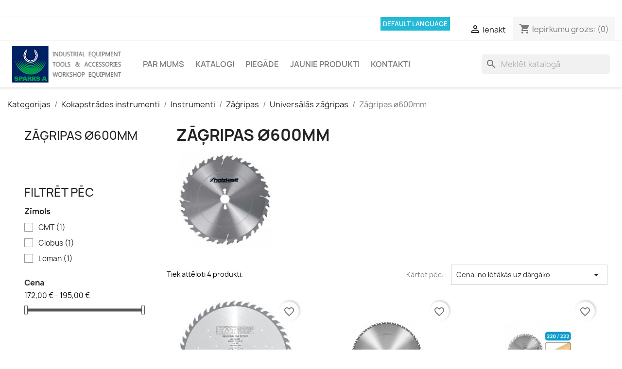

--- FILE ---
content_type: text/html; charset=utf-8
request_url: https://sparks-shop.eu/420-zagripas-o600mm
body_size: 10166
content:
<!doctype html>
<html lang="lv-LV">

  <head>
    
      
  <meta charset="utf-8">


  <meta http-equiv="x-ua-compatible" content="ie=edge">



  <title>Zāģripas ø600mm</title>
  
    
  
  <meta name="description" content="">
  <meta name="keywords" content="">
  <meta property="og:title" content="Metalapstrades un kokapstrades iekartas. Sturmer-Maschinen, Optimum, Metallkraft, Holzstar, Holzkraft, Aircraft, Unicraft." />
<meta property="og:type" content="Darbgaldu tirdzniecība" />
<meta property="og:description" content="Kokapstrādes, metālapstrādes iekārtu un instrumentu tirdzniecība. Plašs iekārtu klāsts. Tirdzniecība, konsultācija un serviss. Garantija. Ātra piegāde." />
<meta property="og:url" content="https://sparks-shop.eu" />
<meta property="og:image" content="https://sparks-shop.eu/img/logo-1687256425.jpg" />
        <link rel="canonical" href="https://sparks-shop.eu/420-zagripas-o600mm">
    
      
  
  
    <script type="application/ld+json">
  {
    "@context": "https://schema.org",
    "@type": "Organization",
    "name" : "SPARKS A",
    "url" : "https://sparks-shop.eu/",
          "logo": {
        "@type": "ImageObject",
        "url":"https://sparks-shop.eu/img/logo-1687256425.jpg"
      }
      }
</script>

<script type="application/ld+json">
  {
    "@context": "https://schema.org",
    "@type": "WebPage",
    "isPartOf": {
      "@type": "WebSite",
      "url":  "https://sparks-shop.eu/",
      "name": "SPARKS A"
    },
    "name": "Zāģripas ø600mm",
    "url":  "https://sparks-shop.eu/420-zagripas-o600mm"
  }
</script>


  <script type="application/ld+json">
    {
      "@context": "https://schema.org",
      "@type": "BreadcrumbList",
      "itemListElement": [
                  {
            "@type": "ListItem",
            "position": 1,
            "name": "Kategorijas",
            "item": "https://sparks-shop.eu/"
          },                  {
            "@type": "ListItem",
            "position": 2,
            "name": "Kokapstrādes instrumenti",
            "item": "https://sparks-shop.eu/199-kokapstrades-instrumenti"
          },                  {
            "@type": "ListItem",
            "position": 3,
            "name": "Instrumenti",
            "item": "https://sparks-shop.eu/202-instrumenti"
          },                  {
            "@type": "ListItem",
            "position": 4,
            "name": "Zāģripas",
            "item": "https://sparks-shop.eu/211-zagripas"
          },                  {
            "@type": "ListItem",
            "position": 5,
            "name": "Universālās zāģripas",
            "item": "https://sparks-shop.eu/771-universalas-zagripas"
          },                  {
            "@type": "ListItem",
            "position": 6,
            "name": "Zāģripas ø600mm",
            "item": "https://sparks-shop.eu/420-zagripas-o600mm"
          }              ]
    }
  </script>
  
  
  
  <script type="application/ld+json">
  {
    "@context": "https://schema.org",
    "@type": "ItemList",
    "itemListElement": [
          {
        "@type": "ListItem",
        "position": 1,
        "name": "Zāģripa universāla D600x4,2 d30 Z66 HW Low Noise CMT",
        "url": "https://sparks-shop.eu/zagripas-o600mm/18431-zagripa-universala-d600x42-d30-z66-hw-low-noise-cmt.html"
      },          {
        "@type": "ListItem",
        "position": 2,
        "name": "Zāģripa 600x30x4,2/3,2/36z 2GS15 (W)",
        "url": "https://sparks-shop.eu/zagripas-o600mm/7089-zagripa-600x30x42-32-36z-2gs15-w.html"
      },          {
        "@type": "ListItem",
        "position": 3,
        "name": "Zāģripa 600X30X40Z ALT",
        "url": "https://sparks-shop.eu/zagripas-o600mm/7120-zagripa-600x30x40z-alt.html"
      },          {
        "@type": "ListItem",
        "position": 4,
        "name": "Zāģripa 600/50_90zobi",
        "url": "https://sparks-shop.eu/zagripas-o600mm/7122-zagripa-600-5090zobi.html"
      }        ]
  }
</script>

  
  
    
  

  
    <meta property="og:title" content="Zāģripas ø600mm" />
    <meta property="og:description" content="" />
    <meta property="og:url" content="https://sparks-shop.eu/420-zagripas-o600mm" />
    <meta property="og:site_name" content="SPARKS A" />
    <meta property="og:type" content="website" />    



  <meta name="viewport" content="width=device-width, initial-scale=1">



  <link rel="icon" type="image/vnd.microsoft.icon" href="https://sparks-shop.eu/img/favicon.ico?1687256425">
  <link rel="shortcut icon" type="image/x-icon" href="https://sparks-shop.eu/img/favicon.ico?1687256425">



    <link rel="stylesheet" href="https://sparks-shop.eu/themes/classic/assets/cache/theme-2bc47d71.css" type="text/css" media="all">




  

  <script type="text/javascript">
        var blockwishlistController = "https:\/\/sparks-shop.eu\/module\/blockwishlist\/action";
        var prestashop = {"cart":{"products":[],"totals":{"total":{"type":"total","label":"Pavisam kop\u0101:","amount":0,"value":"0,00\u00a0\u20ac"},"total_including_tax":{"type":"total","label":"Kop\u0101 (ar PVN)","amount":0,"value":"0,00\u00a0\u20ac"},"total_excluding_tax":{"type":"total","label":"Kop\u0101 (BEZ PVN)","amount":0,"value":"0,00\u00a0\u20ac"}},"subtotals":{"products":{"type":"products","label":"Starpsumma","amount":0,"value":"0,00\u00a0\u20ac"},"discounts":null,"shipping":{"type":"shipping","label":"Pieg\u0101de","amount":0,"value":""},"tax":{"type":"tax","label":"PVN","amount":0,"value":"0,00\u00a0\u20ac"}},"products_count":0,"summary_string":"0 preces","vouchers":{"allowed":1,"added":[]},"discounts":[],"minimalPurchase":0,"minimalPurchaseRequired":""},"currency":{"id":1,"name":"Eiro","iso_code":"EUR","iso_code_num":"978","sign":"\u20ac"},"customer":{"lastname":null,"firstname":null,"email":null,"birthday":null,"newsletter":null,"newsletter_date_add":null,"optin":null,"website":null,"company":null,"siret":null,"ape":null,"is_logged":false,"gender":{"type":null,"name":null},"addresses":[]},"language":{"name":"Latvija (Latvian)","iso_code":"lv","locale":"lv-LV","language_code":"lv","is_rtl":"0","date_format_lite":"Y-m-d","date_format_full":"Y-m-d H:i:s","id":2},"page":{"title":"","canonical":"https:\/\/sparks-shop.eu\/420-zagripas-o600mm","meta":{"title":"Z\u0101\u0123ripas \u00f8600mm","description":"","keywords":"","robots":"index"},"page_name":"category","body_classes":{"lang-lv":true,"lang-rtl":false,"country-LV":true,"currency-EUR":true,"layout-left-column":true,"page-category":true,"tax-display-enabled":true,"category-id-420":true,"category-Z\u0101\u0123ripas \u00f8600mm":true,"category-id-parent-771":true,"category-depth-level-6":true},"admin_notifications":[]},"shop":{"name":"SPARKS A","logo":"https:\/\/sparks-shop.eu\/img\/logo-1687256425.jpg","stores_icon":"https:\/\/sparks-shop.eu\/img\/logo_stores.png","favicon":"https:\/\/sparks-shop.eu\/img\/favicon.ico"},"urls":{"base_url":"https:\/\/sparks-shop.eu\/","current_url":"https:\/\/sparks-shop.eu\/420-zagripas-o600mm","shop_domain_url":"https:\/\/sparks-shop.eu","img_ps_url":"https:\/\/sparks-shop.eu\/img\/","img_cat_url":"https:\/\/sparks-shop.eu\/img\/c\/","img_lang_url":"https:\/\/sparks-shop.eu\/img\/l\/","img_prod_url":"https:\/\/sparks-shop.eu\/img\/p\/","img_manu_url":"https:\/\/sparks-shop.eu\/img\/m\/","img_sup_url":"https:\/\/sparks-shop.eu\/img\/su\/","img_ship_url":"https:\/\/sparks-shop.eu\/img\/s\/","img_store_url":"https:\/\/sparks-shop.eu\/img\/st\/","img_col_url":"https:\/\/sparks-shop.eu\/img\/co\/","img_url":"https:\/\/sparks-shop.eu\/themes\/classic\/assets\/img\/","css_url":"https:\/\/sparks-shop.eu\/themes\/classic\/assets\/css\/","js_url":"https:\/\/sparks-shop.eu\/themes\/classic\/assets\/js\/","pic_url":"https:\/\/sparks-shop.eu\/upload\/","pages":{"address":"https:\/\/sparks-shop.eu\/adrese","addresses":"https:\/\/sparks-shop.eu\/adreses","authentication":"https:\/\/sparks-shop.eu\/piesl\u0113gties","cart":"https:\/\/sparks-shop.eu\/iepirkumu-grozs","category":"https:\/\/sparks-shop.eu\/index.php?controller=category","cms":"https:\/\/sparks-shop.eu\/index.php?controller=cms","contact":"https:\/\/sparks-shop.eu\/sazinieties-ar-mums","discount":"https:\/\/sparks-shop.eu\/atlaide","guest_tracking":"https:\/\/sparks-shop.eu\/guest-tracking","history":"https:\/\/sparks-shop.eu\/pas\u016bt\u012bjumu-v\u0113sture","identity":"https:\/\/sparks-shop.eu\/identit\u0101te","index":"https:\/\/sparks-shop.eu\/","my_account":"https:\/\/sparks-shop.eu\/mans-konts","order_confirmation":"https:\/\/sparks-shop.eu\/order-confirmation","order_detail":"https:\/\/sparks-shop.eu\/index.php?controller=order-detail","order_follow":"https:\/\/sparks-shop.eu\/pasut\u012bjuma-izseko\u0161ana","order":"https:\/\/sparks-shop.eu\/pas\u016bt\u012bjums","order_return":"https:\/\/sparks-shop.eu\/index.php?controller=order-return","order_slip":"https:\/\/sparks-shop.eu\/kred\u012btr\u0113\u0137ins","pagenotfound":"https:\/\/sparks-shop.eu\/lapa-nav-atrasta","password":"https:\/\/sparks-shop.eu\/paroles-atjauno\u0161ana","pdf_invoice":"https:\/\/sparks-shop.eu\/index.php?controller=pdf-invoice","pdf_order_return":"https:\/\/sparks-shop.eu\/index.php?controller=pdf-order-return","pdf_order_slip":"https:\/\/sparks-shop.eu\/index.php?controller=pdf-order-slip","prices_drop":"https:\/\/sparks-shop.eu\/nocenotie-produkti","product":"https:\/\/sparks-shop.eu\/index.php?controller=product","search":"https:\/\/sparks-shop.eu\/mekl\u0113t","sitemap":"https:\/\/sparks-shop.eu\/lapas karte","stores":"https:\/\/sparks-shop.eu\/veikali","supplier":"https:\/\/sparks-shop.eu\/pieg\u0101d\u0101t\u0101js","register":"https:\/\/sparks-shop.eu\/piesl\u0113gties?create_account=1","order_login":"https:\/\/sparks-shop.eu\/pas\u016bt\u012bjums?login=1"},"alternative_langs":[],"theme_assets":"\/themes\/classic\/assets\/","actions":{"logout":"https:\/\/sparks-shop.eu\/?mylogout="},"no_picture_image":{"bySize":{"small_default":{"url":"https:\/\/sparks-shop.eu\/img\/p\/lv-default-small_default.jpg","width":98,"height":98},"cart_default":{"url":"https:\/\/sparks-shop.eu\/img\/p\/lv-default-cart_default.jpg","width":125,"height":125},"home_default":{"url":"https:\/\/sparks-shop.eu\/img\/p\/lv-default-home_default.jpg","width":250,"height":250},"medium_default":{"url":"https:\/\/sparks-shop.eu\/img\/p\/lv-default-medium_default.jpg","width":452,"height":452},"large_default":{"url":"https:\/\/sparks-shop.eu\/img\/p\/lv-default-large_default.jpg","width":800,"height":800},"tm_large_default":{"url":"https:\/\/sparks-shop.eu\/img\/p\/lv-default-tm_large_default.jpg","width":800,"height":800}},"small":{"url":"https:\/\/sparks-shop.eu\/img\/p\/lv-default-small_default.jpg","width":98,"height":98},"medium":{"url":"https:\/\/sparks-shop.eu\/img\/p\/lv-default-medium_default.jpg","width":452,"height":452},"large":{"url":"https:\/\/sparks-shop.eu\/img\/p\/lv-default-tm_large_default.jpg","width":800,"height":800},"legend":""}},"configuration":{"display_taxes_label":true,"display_prices_tax_incl":true,"is_catalog":false,"show_prices":true,"opt_in":{"partner":true},"quantity_discount":{"type":"discount","label":"Unit discount"},"voucher_enabled":1,"return_enabled":0},"field_required":[],"breadcrumb":{"links":[{"title":"Kategorijas","url":"https:\/\/sparks-shop.eu\/"},{"title":"Kokapstr\u0101des instrumenti","url":"https:\/\/sparks-shop.eu\/199-kokapstrades-instrumenti"},{"title":"Instrumenti","url":"https:\/\/sparks-shop.eu\/202-instrumenti"},{"title":"Z\u0101\u0123ripas","url":"https:\/\/sparks-shop.eu\/211-zagripas"},{"title":"Univers\u0101l\u0101s z\u0101\u0123ripas","url":"https:\/\/sparks-shop.eu\/771-universalas-zagripas"},{"title":"Z\u0101\u0123ripas \u00f8600mm","url":"https:\/\/sparks-shop.eu\/420-zagripas-o600mm"}],"count":6},"link":{"protocol_link":"https:\/\/","protocol_content":"https:\/\/"},"time":1767275141,"static_token":"0064c877cb17ceb57bcefa9b8573446b","token":"730f009b59accdd4a182930606de6cbf","debug":false};
        var productsAlreadyTagged = [];
        var psr_icon_color = "#F19D76";
        var removeFromWishlistUrl = "https:\/\/sparks-shop.eu\/module\/blockwishlist\/action?action=deleteProductFromWishlist";
        var wishlistAddProductToCartUrl = "https:\/\/sparks-shop.eu\/module\/blockwishlist\/action?action=addProductToCart";
        var wishlistUrl = "https:\/\/sparks-shop.eu\/module\/blockwishlist\/view";
      </script>



  
<script src="//translate.google.com/translate_a/element.js?cb=googleTranslateElementInit"></script>


    
  </head>

  <body id="category" class="lang-lv country-lv currency-eur layout-left-column page-category tax-display-enabled category-id-420 category-zagripas-o600mm category-id-parent-771 category-depth-level-6">

    
      
    

    <main>
      
              

      <header id="header">
        
          
  <div class="header-banner">
    
  </div>



  <nav class="header-nav">
    <div class="container">
      <div class="row">
        <div class="hidden-sm-down">
          <div class="col-md-5 col-xs-12">
            <div id="_desktop_contact_link">
  <div id="contact-link">
                Tālr.: <span>(+371)26-476-146, (+371)26-167-850</span>
      </div>
</div>

          </div>
          <div class="col-md-7 right-nav">
              <div id="google_translate_element" class="pull-right">
            <button class="google_translate_default btn-primary">Default Language</button>
    </div>
<script type="text/javascript">
    window.addEventListener('DOMContentLoaded', () => {
        $(".google_translate_default").click(function (e) {
            e.preventDefault();
            function createCookie(name, value, days, domain) {
                if (days) {
                    var date = new Date();
                    date.setTime(date.getTime() + (days * 24 * 60 * 60 * 1000));
                    var expires = "; expires=" + date.toGMTString();
                } else {
                    var expires = "";
                }
                document.cookie = name + "=" + value + expires + "; domain=" + domain + "; path=/";
            }

            function eraseCookie(name, domain) {
                createCookie(name, "", -1, domain);
            }

            eraseCookie("googtrans", ".linevast-hosting.com"); //erases the .one.om domain cookie
            eraseCookie("googtrans", ""); //erases the www.one.om domain cookie
            location.reload();

        });
    });
            var bon_google_trans_track_s = false;
        
        function googleTranslateElementInit() {
            new google.translate.TranslateElement({
                pageLanguage: 'lv',
                
                                            includedLanguages: 'en,et,de,lv,lt,no,ru,sv,uk',
                                    
                multilanguagePage: true,
                gaTrack: 0,
                
                                    
                
                                    layout: google.translate.TranslateElement.InlineLayout.SIMPLE
                                                                                                                
            }, 'google_translate_element');
        }
    
</script>
<div id="_desktop_currency_selector">
  <div class="currency-selector dropdown js-dropdown">
    <span id="currency-selector-label">Valūta:</span>
    <button data-toggle="dropdown" class="hidden-sm-down btn-unstyle" aria-haspopup="true" aria-expanded="false" aria-label="Valūtas izvēlne">
      <span class="expand-more _gray-darker">EUR €</span>
      <i class="material-icons expand-more">&#xE5C5;</i>
    </button>
    <ul class="dropdown-menu hidden-sm-down" aria-labelledby="currency-selector-label">
              <li  class="current" >
          <a title="Eiro" rel="nofollow" href="https://sparks-shop.eu/420-zagripas-o600mm?SubmitCurrency=1&amp;id_currency=1" class="dropdown-item">EUR €</a>
        </li>
          </ul>
    <select class="link hidden-md-up" aria-labelledby="currency-selector-label">
              <option value="https://sparks-shop.eu/420-zagripas-o600mm?SubmitCurrency=1&amp;id_currency=1" selected="selected">EUR €</option>
          </select>
  </div>
</div>
<div id="_desktop_user_info">
  <div class="user-info">
          <a
        href="https://sparks-shop.eu/mans-konts"
        title="Pierakstīties savā klienta kontā"
        rel="nofollow"
      >
        <i class="material-icons">&#xE7FF;</i>
        <span class="hidden-sm-down">Ienākt</span>
      </a>
      </div>
</div>
<div id="_desktop_cart">
  <div class="blockcart cart-preview inactive" data-refresh-url="//sparks-shop.eu/module/ps_shoppingcart/ajax">
    <div class="header">
              <i class="material-icons shopping-cart" aria-hidden="true">shopping_cart</i>
        <span class="hidden-sm-down">Iepirkumu grozs:</span>
        <span class="cart-products-count">(0)</span>
          </div>
  </div>
</div>

          </div>
        </div>
        <div class="hidden-md-up text-sm-center mobile">
          <div class="float-xs-left" id="menu-icon">
            <i class="material-icons d-inline">&#xE5D2;</i>
          </div>
          <div class="float-xs-right" id="_mobile_cart"></div>
          <div class="float-xs-right" id="_mobile_user_info"></div>
          <div class="top-logo" id="_mobile_logo"></div>
          <div class="clearfix"></div>
        </div>
      </div>
    </div>
  </nav>



  <div class="header-top">
    <div class="container">
       <div class="row">
        <div class="col-md-2 hidden-sm-down" id="_desktop_logo">
                                    
  <a href="https://sparks-shop.eu/">
    <img
      class="logo img-fluid"
      src="https://sparks-shop.eu/img/logo-1687256425.jpg"
      alt="SPARKS A"
      width="225"
      height="75">
  </a>

                              </div>
        <div class="header-top-right col-md-10 col-sm-12 position-static">
          

<div class="menu js-top-menu position-static hidden-sm-down" id="_desktop_top_menu">
    
          <ul class="top-menu" id="top-menu" data-depth="0">
                    <li class="cms-page" id="cms-page-8">
                          <a
                class="dropdown-item"
                href="https://sparks-shop.eu/content/8-par-mums" data-depth="0"
                              >
                                Par mums
              </a>
                          </li>
                    <li class="cms-page" id="cms-page-6">
                          <a
                class="dropdown-item"
                href="https://sparks-shop.eu/content/6-katalogi" data-depth="0"
                              >
                                Katalogi
              </a>
                          </li>
                    <li class="cms-page" id="cms-page-1">
                          <a
                class="dropdown-item"
                href="https://sparks-shop.eu/content/1-piegade" data-depth="0"
                              >
                                Piegāde
              </a>
                          </li>
                    <li class="link" id="lnk-jaunie-produkti">
                          <a
                class="dropdown-item"
                href="https://sparks-shop.eu/jaunie-produkti" data-depth="0"
                              >
                                jaunie produkti
              </a>
                          </li>
                    <li class="cms-page" id="cms-page-7">
                          <a
                class="dropdown-item"
                href="https://sparks-shop.eu/content/7-kontakti" data-depth="0"
                              >
                                Kontakti
              </a>
                          </li>
              </ul>
    
    <div class="clearfix"></div>
</div>
<div id="search_widget" class="search-widgets" data-search-controller-url="//sparks-shop.eu/meklēt">
  <form method="get" action="//sparks-shop.eu/meklēt">
    <input type="hidden" name="controller" value="search">
    <i class="material-icons search" aria-hidden="true">search</i>
    <input type="text" name="s" value="" placeholder="Meklēt katalogā" aria-label="Meklēt">
    <i class="material-icons clear" aria-hidden="true">clear</i>
  </form>
</div>

        </div>
      </div>
      <div id="mobile_top_menu_wrapper" class="row hidden-md-up" style="display:none;">
        <div class="js-top-menu mobile" id="_mobile_top_menu"></div>
        <div class="js-top-menu-bottom">
          <div id="_mobile_currency_selector"></div>
          <div id="_mobile_language_selector"></div>
          <div id="_mobile_contact_link"></div>
        </div>
      </div>
    </div>
  </div>
  

        
      </header>

      <section id="wrapper">
        
          
<aside id="notifications">
  <div class="container">
    
    
    
      </div>
</aside>
        

        
        <div class="container">
          
            <nav data-depth="6" class="breadcrumb hidden-sm-down">
  <ol>
    
              
          <li>
                          <a href="https://sparks-shop.eu/"><span>Kategorijas</span></a>
                      </li>
        
              
          <li>
                          <a href="https://sparks-shop.eu/199-kokapstrades-instrumenti"><span>Kokapstrādes instrumenti</span></a>
                      </li>
        
              
          <li>
                          <a href="https://sparks-shop.eu/202-instrumenti"><span>Instrumenti</span></a>
                      </li>
        
              
          <li>
                          <a href="https://sparks-shop.eu/211-zagripas"><span>Zāģripas</span></a>
                      </li>
        
              
          <li>
                          <a href="https://sparks-shop.eu/771-universalas-zagripas"><span>Universālās zāģripas</span></a>
                      </li>
        
              
          <li>
                          <span>Zāģripas ø600mm</span>
                      </li>
        
          
  </ol>
</nav>
          

          
            <div id="left-column" class="col-xs-12 col-sm-4 col-md-3">
                              

<div class="block-categories">
  <ul class="category-top-menu">
    <li><a class="text-uppercase h6" href="https://sparks-shop.eu/420-zagripas-o600mm">Zāģripas ø600mm</a></li>
    <li>
  </li>
  </ul>
</div>
<div id="search_filters_wrapper" class="hidden-sm-down">
  <div id="search_filter_controls" class="hidden-md-up">
      <span id="_mobile_search_filters_clear_all"></span>
      <button class="btn btn-secondary ok">
        <i class="material-icons rtl-no-flip">&#xE876;</i>
        Labi
      </button>
  </div>
    <div id="search_filters">
    
      <p class="text-uppercase h6 hidden-sm-down">Filtrēt pēc</p>
    

    
          

          <section class="facet clearfix" data-type="manufacturer" data-name="Zīmols">
        <p class="h6 facet-title hidden-sm-down">Zīmols</p>
                                                                              
        <div class="title hidden-md-up" data-target="#facet_94247" data-toggle="collapse">
          <p class="h6 facet-title">Zīmols</p>
          <span class="navbar-toggler collapse-icons">
            <i class="material-icons add">&#xE313;</i>
            <i class="material-icons remove">&#xE316;</i>
          </span>
        </div>

                  
            <ul id="facet_94247" class="collapse">
                              
                <li>
                  <label class="facet-label" for="facet_input_94247_0">
                                          <span class="custom-checkbox">
                        <input
                          id="facet_input_94247_0"
                          data-search-url="https://sparks-shop.eu/420-zagripas-o600mm?q=Z%C4%ABmols-CMT"
                          type="checkbox"
                                                  >
                                                  <span  class="ps-shown-by-js" ><i class="material-icons rtl-no-flip checkbox-checked">&#xE5CA;</i></span>
                                              </span>
                    
                    <a
                      href="https://sparks-shop.eu/420-zagripas-o600mm?q=Z%C4%ABmols-CMT"
                      class="_gray-darker search-link js-search-link"
                      rel="nofollow"
                    >
                      CMT
                                              <span class="magnitude">(1)</span>
                                          </a>
                  </label>
                </li>
                              
                <li>
                  <label class="facet-label" for="facet_input_94247_1">
                                          <span class="custom-checkbox">
                        <input
                          id="facet_input_94247_1"
                          data-search-url="https://sparks-shop.eu/420-zagripas-o600mm?q=Z%C4%ABmols-Globus"
                          type="checkbox"
                                                  >
                                                  <span  class="ps-shown-by-js" ><i class="material-icons rtl-no-flip checkbox-checked">&#xE5CA;</i></span>
                                              </span>
                    
                    <a
                      href="https://sparks-shop.eu/420-zagripas-o600mm?q=Z%C4%ABmols-Globus"
                      class="_gray-darker search-link js-search-link"
                      rel="nofollow"
                    >
                      Globus
                                              <span class="magnitude">(1)</span>
                                          </a>
                  </label>
                </li>
                              
                <li>
                  <label class="facet-label" for="facet_input_94247_2">
                                          <span class="custom-checkbox">
                        <input
                          id="facet_input_94247_2"
                          data-search-url="https://sparks-shop.eu/420-zagripas-o600mm?q=Z%C4%ABmols-Leman"
                          type="checkbox"
                                                  >
                                                  <span  class="ps-shown-by-js" ><i class="material-icons rtl-no-flip checkbox-checked">&#xE5CA;</i></span>
                                              </span>
                    
                    <a
                      href="https://sparks-shop.eu/420-zagripas-o600mm?q=Z%C4%ABmols-Leman"
                      class="_gray-darker search-link js-search-link"
                      rel="nofollow"
                    >
                      Leman
                                              <span class="magnitude">(1)</span>
                                          </a>
                  </label>
                </li>
                          </ul>
          

              </section>
          <section class="facet clearfix" data-type="price" data-name="Cena">
        <p class="h6 facet-title hidden-sm-down">Cena</p>
                                          
        <div class="title hidden-md-up" data-target="#facet_72906" data-toggle="collapse">
          <p class="h6 facet-title">Cena</p>
          <span class="navbar-toggler collapse-icons">
            <i class="material-icons add">&#xE313;</i>
            <i class="material-icons remove">&#xE316;</i>
          </span>
        </div>

                  
                          <ul id="facet_72906"
                class="faceted-slider collapse"
                data-slider-min="172"
                data-slider-max="195"
                data-slider-id="72906"
                data-slider-values="null"
                data-slider-unit="€"
                data-slider-label="Cena"
                data-slider-specifications="{&quot;symbol&quot;:[&quot;,&quot;,&quot;\u00a0&quot;,&quot;;&quot;,&quot;%&quot;,&quot;-&quot;,&quot;+&quot;,&quot;E&quot;,&quot;\u00d7&quot;,&quot;\u2030&quot;,&quot;\u221e&quot;,&quot;NS&quot;],&quot;currencyCode&quot;:&quot;EUR&quot;,&quot;currencySymbol&quot;:&quot;\u20ac&quot;,&quot;numberSymbols&quot;:[&quot;,&quot;,&quot;\u00a0&quot;,&quot;;&quot;,&quot;%&quot;,&quot;-&quot;,&quot;+&quot;,&quot;E&quot;,&quot;\u00d7&quot;,&quot;\u2030&quot;,&quot;\u221e&quot;,&quot;NS&quot;],&quot;positivePattern&quot;:&quot;#,##0.00\u00a0\u00a4&quot;,&quot;negativePattern&quot;:&quot;-#,##0.00\u00a0\u00a4&quot;,&quot;maxFractionDigits&quot;:2,&quot;minFractionDigits&quot;:2,&quot;groupingUsed&quot;:true,&quot;primaryGroupSize&quot;:3,&quot;secondaryGroupSize&quot;:3}"
                data-slider-encoded-url="https://sparks-shop.eu/420-zagripas-o600mm"
              >
                <li>
                  <p id="facet_label_72906">
                    172,00 € - 195,00 €
                  </p>

                  <div id="slider-range_72906"></div>
                </li>
              </ul>
                      
              </section>
      </div>

</div>

                          </div>
          

          
  <div id="content-wrapper" class="js-content-wrapper left-column col-xs-12 col-sm-8 col-md-9">
    
    
  <section id="main">

    
    <div id="js-product-list-header">
            <div class="block-category card card-block">
            <h1 class="h1">Zāģripas ø600mm</h1>
            <div class="block-category-inner">
                                                    <div class="category-cover">
                        <img src="https://sparks-shop.eu/c/420-tm_category_default/zagripas-o600mm.jpg" alt="Zāģripas ø600mm" loading="lazy" width="225" height="225">
                    </div>
                            </div>
        </div>
    </div>


    
          
    
    

    <section id="products">
      
        
          <div id="js-product-list-top" class="row products-selection">
  <div class="col-md-6 hidden-sm-down total-products">
          <p>Tiek attēloti 4 produkti.</p>
      </div>
  <div class="col-md-6">
    <div class="row sort-by-row">

      
        <span class="col-sm-3 col-md-3 hidden-sm-down sort-by">Kārtot pēc:</span>
<div class="col-sm-9 col-xs-8 col-md-9 products-sort-order dropdown">
  <button
    class="btn-unstyle select-title"
    rel="nofollow"
    data-toggle="dropdown"
    aria-label="Sort by selection"
    aria-haspopup="true"
    aria-expanded="false">
    Cena, no lētākās uz dārgāko    <i class="material-icons float-xs-right">&#xE5C5;</i>
  </button>
  <div class="dropdown-menu">
          <a
        rel="nofollow"
        href="https://sparks-shop.eu/420-zagripas-o600mm?order=product.sales.desc"
        class="select-list js-search-link"
      >
        Pārdošana, no vairāk uz mazāk
      </a>
          <a
        rel="nofollow"
        href="https://sparks-shop.eu/420-zagripas-o600mm?order=product.position.asc"
        class="select-list js-search-link"
      >
        Atbilstība
      </a>
          <a
        rel="nofollow"
        href="https://sparks-shop.eu/420-zagripas-o600mm?order=product.name.asc"
        class="select-list js-search-link"
      >
        Nosaukums: A līdz Z
      </a>
          <a
        rel="nofollow"
        href="https://sparks-shop.eu/420-zagripas-o600mm?order=product.name.desc"
        class="select-list js-search-link"
      >
        Nosaukums, Z to A
      </a>
          <a
        rel="nofollow"
        href="https://sparks-shop.eu/420-zagripas-o600mm?order=product.price.asc"
        class="select-list current js-search-link"
      >
        Cena, no lētākās uz dārgāko
      </a>
          <a
        rel="nofollow"
        href="https://sparks-shop.eu/420-zagripas-o600mm?order=product.price.desc"
        class="select-list js-search-link"
      >
        Cena, no dārgākās uz lētāko
      </a>
          <a
        rel="nofollow"
        href="https://sparks-shop.eu/420-zagripas-o600mm?order=product.reference.asc"
        class="select-list js-search-link"
      >
        Reference, A to Z
      </a>
          <a
        rel="nofollow"
        href="https://sparks-shop.eu/420-zagripas-o600mm?order=product.reference.desc"
        class="select-list js-search-link"
      >
        Reference, Z to A
      </a>
      </div>
</div>
      

              <div class="col-sm-3 col-xs-4 hidden-md-up filter-button">
          <button id="search_filter_toggler" class="btn btn-secondary js-search-toggler">
            Filtrs
          </button>
        </div>
          </div>
  </div>
  <div class="col-sm-12 hidden-md-up text-sm-center showing">
    Attēlo 1-4 no 4 produktiem
  </div>
</div>
        

        
          <div class="hidden-sm-down">
            <section id="js-active-search-filters" class="hide">
  
    <p class="h6 hidden-xs-up">Aktīvie filtri</p>
  

  </section>

          </div>
        

        
          <div id="js-product-list">
  
<div class="products row">
            
<div class="js-product product col-xs-6 col-xl-4">
  <article class="product-miniature js-product-miniature" data-id-product="18431" data-id-product-attribute="0">
    <div class="thumbnail-container">
      <div class="thumbnail-top">
        
                      <a href="https://sparks-shop.eu/zagripas-o600mm/18431-zagripa-universala-d600x42-d30-z66-hw-low-noise-cmt.html" class="thumbnail product-thumbnail">
              <img
                src="https://sparks-shop.eu/73621-home_default/zagripa-universala-d600x42-d30-z66-hw-low-noise-cmt.jpg"
                alt="Zāģripa universāla D600x4,2 d30 Z66 HW Low Noise CMT"
                loading="lazy"
                data-full-size-image-url="https://sparks-shop.eu/73621-tm_large_default/zagripa-universala-d600x42-d30-z66-hw-low-noise-cmt.jpg"
                width="250"
                height="250"
              />
            </a>
                  

        <div class="highlighted-informations no-variants">
          
            <a class="quick-view js-quick-view" href="#" data-link-action="quickview">
              <i class="material-icons search">&#xE8B6;</i> Īss ieskats
            </a>
          

          
                      
        </div>
      </div>

      <div class="product-description">
        
                      <h2 class="h3 product-title"><a href="https://sparks-shop.eu/zagripas-o600mm/18431-zagripa-universala-d600x42-d30-z66-hw-low-noise-cmt.html" content="https://sparks-shop.eu/zagripas-o600mm/18431-zagripa-universala-d600x42-d30-z66-hw-low-noise-cmt.html">Zāģripa universāla D600x4,2 d30 Z66 HW Low Noise CMT</a></h2>
                  

        
                      <div class="product-price-and-shipping">
              
              

              <span class="price" aria-label="Cena">
                                                  172,34 €
                              </span>

              

              
            </div>
                  

        
          
        
      </div>

      
    <ul class="product-flags js-product-flags">
            </ul>

    </div>
  </article>
</div>

            
<div class="js-product product col-xs-6 col-xl-4">
  <article class="product-miniature js-product-miniature" data-id-product="7089" data-id-product-attribute="0">
    <div class="thumbnail-container">
      <div class="thumbnail-top">
        
                      <a href="https://sparks-shop.eu/zagripas-o600mm/7089-zagripa-600x30x42-32-36z-2gs15-w.html" class="thumbnail product-thumbnail">
              <img
                src="https://sparks-shop.eu/40444-home_default/zagripa-600x30x42-32-36z-2gs15-w.jpg"
                alt="Zāģripa 600x30x4,2/3,2/36z 2GS15 (W)"
                loading="lazy"
                data-full-size-image-url="https://sparks-shop.eu/40444-tm_large_default/zagripa-600x30x42-32-36z-2gs15-w.jpg"
                width="250"
                height="250"
              />
            </a>
                  

        <div class="highlighted-informations no-variants">
          
            <a class="quick-view js-quick-view" href="#" data-link-action="quickview">
              <i class="material-icons search">&#xE8B6;</i> Īss ieskats
            </a>
          

          
                      
        </div>
      </div>

      <div class="product-description">
        
                      <h2 class="h3 product-title"><a href="https://sparks-shop.eu/zagripas-o600mm/7089-zagripa-600x30x42-32-36z-2gs15-w.html" content="https://sparks-shop.eu/zagripas-o600mm/7089-zagripa-600x30x42-32-36z-2gs15-w.html">Zāģripa 600x30x4,2/3,2/36z 2GS15 (W)</a></h2>
                  

        
                      <div class="product-price-and-shipping">
              
              

              <span class="price" aria-label="Cena">
                                                  181,98 €
                              </span>

              

              
            </div>
                  

        
          
        
      </div>

      
    <ul class="product-flags js-product-flags">
            </ul>

    </div>
  </article>
</div>

            
<div class="js-product product col-xs-6 col-xl-4">
  <article class="product-miniature js-product-miniature" data-id-product="7120" data-id-product-attribute="0">
    <div class="thumbnail-container">
      <div class="thumbnail-top">
        
                      <a href="https://sparks-shop.eu/zagripas-o600mm/7120-zagripa-600x30x40z-alt.html" class="thumbnail product-thumbnail">
              <img
                src="https://sparks-shop.eu/40504-home_default/zagripa-600x30x40z-alt.jpg"
                alt="Zāģripa 600X30X40Z ALT"
                loading="lazy"
                data-full-size-image-url="https://sparks-shop.eu/40504-tm_large_default/zagripa-600x30x40z-alt.jpg"
                width="250"
                height="250"
              />
            </a>
                  

        <div class="highlighted-informations no-variants">
          
            <a class="quick-view js-quick-view" href="#" data-link-action="quickview">
              <i class="material-icons search">&#xE8B6;</i> Īss ieskats
            </a>
          

          
                      
        </div>
      </div>

      <div class="product-description">
        
                      <h2 class="h3 product-title"><a href="https://sparks-shop.eu/zagripas-o600mm/7120-zagripa-600x30x40z-alt.html" content="https://sparks-shop.eu/zagripas-o600mm/7120-zagripa-600x30x40z-alt.html">Zāģripa 600X30X40Z ALT</a></h2>
                  

        
                      <div class="product-price-and-shipping">
              
              

              <span class="price" aria-label="Cena">
                                                  192,79 €
                              </span>

              

              
            </div>
                  

        
          
        
      </div>

      
    <ul class="product-flags js-product-flags">
            </ul>

    </div>
  </article>
</div>

            
<div class="js-product product col-xs-6 col-xl-4">
  <article class="product-miniature js-product-miniature" data-id-product="7122" data-id-product-attribute="0">
    <div class="thumbnail-container">
      <div class="thumbnail-top">
        
                      <a href="https://sparks-shop.eu/zagripas-o600mm/7122-zagripa-600-5090zobi.html" class="thumbnail product-thumbnail">
              <img
                src="https://sparks-shop.eu/40506-home_default/zagripa-600-5090zobi.jpg"
                alt="Zāģripa 600/50_90zobi"
                loading="lazy"
                data-full-size-image-url="https://sparks-shop.eu/40506-tm_large_default/zagripa-600-5090zobi.jpg"
                width="250"
                height="250"
              />
            </a>
                  

        <div class="highlighted-informations no-variants">
          
            <a class="quick-view js-quick-view" href="#" data-link-action="quickview">
              <i class="material-icons search">&#xE8B6;</i> Īss ieskats
            </a>
          

          
                      
        </div>
      </div>

      <div class="product-description">
        
                      <h2 class="h3 product-title"><a href="https://sparks-shop.eu/zagripas-o600mm/7122-zagripa-600-5090zobi.html" content="https://sparks-shop.eu/zagripas-o600mm/7122-zagripa-600-5090zobi.html">Zāģripa 600/50_90zobi</a></h2>
                  

        
                      <div class="product-price-and-shipping">
              
              

              <span class="price" aria-label="Cena">
                                                  195,00 €
                              </span>

              

              
            </div>
                  

        
          
        
      </div>

      
    <ul class="product-flags js-product-flags">
            </ul>

    </div>
  </article>
</div>

    </div>

  
    <nav class="pagination">
  <div class="col-md-4">
    
      Attēlo 1-4 no 4 produktiem
    
  </div>

  <div class="col-md-6 offset-md-2 pr-0">
    
         
  </div>

</nav>
  

  <div class="hidden-md-up text-xs-right up">
    <a href="#header" class="btn btn-secondary">
      Uz augšu
      <i class="material-icons">&#xE316;</i>
    </a>
  </div>
</div>
        

        
          <div id="js-product-list-bottom"></div>
        

          </section>

    <div class="col-md-6 links">
  <div class="row">
    </div>
</div>


  </section>

    
  </div>


          
        </div>
        
      </section>

      <footer id="footer" class="js-footer">
        
          <div class="container">
  <div class="row">
    
      
    
  </div>
</div>
<div class="footer-container">
  <div class="container">
    <div class="row">
      
        <div class="col-md-6 links">
  <div class="row">
      <div class="col-md-6 wrapper">
      <p class="h3 hidden-sm-down">Preces</p>
      <div class="title clearfix hidden-md-up" data-target="#footer_sub_menu_1" data-toggle="collapse">
        <span class="h3">Preces</span>
        <span class="float-xs-right">
          <span class="navbar-toggler collapse-icons">
            <i class="material-icons add">&#xE313;</i>
            <i class="material-icons remove">&#xE316;</i>
          </span>
        </span>
      </div>
      <ul id="footer_sub_menu_1" class="collapse">
                  <li>
            <a
                id="link-cms-page-6-1"
                class="cms-page-link"
                href="https://sparks-shop.eu/content/6-katalogi"
                title=""
                            >
              Katalogi
            </a>
          </li>
                  <li>
            <a
                id="link-product-page-prices-drop-1"
                class="cms-page-link"
                href="https://sparks-shop.eu/nocenotie-produkti"
                title="Our special products"
                            >
              Speciālie piedāvājumi
            </a>
          </li>
                  <li>
            <a
                id="link-product-page-new-products-1"
                class="cms-page-link"
                href="https://sparks-shop.eu/jaunie-produkti"
                title="Mūsu jaunie produkti"
                            >
              Jauni produkti
            </a>
          </li>
                  <li>
            <a
                id="link-product-page-best-sales-1"
                class="cms-page-link"
                href="https://sparks-shop.eu/vaisvairāk-pirktie"
                title="Labākā pārdošana"
                            >
              Visvairāk pirkts
            </a>
          </li>
              </ul>
    </div>
      <div class="col-md-6 wrapper">
      <p class="h3 hidden-sm-down">Uzņēmums</p>
      <div class="title clearfix hidden-md-up" data-target="#footer_sub_menu_2" data-toggle="collapse">
        <span class="h3">Uzņēmums</span>
        <span class="float-xs-right">
          <span class="navbar-toggler collapse-icons">
            <i class="material-icons add">&#xE313;</i>
            <i class="material-icons remove">&#xE316;</i>
          </span>
        </span>
      </div>
      <ul id="footer_sub_menu_2" class="collapse">
                  <li>
            <a
                id="link-cms-page-1-2"
                class="cms-page-link"
                href="https://sparks-shop.eu/content/1-piegade"
                title="Our terms and conditions of delivery"
                            >
              Piegāde
            </a>
          </li>
                  <li>
            <a
                id="link-cms-page-3-2"
                class="cms-page-link"
                href="https://sparks-shop.eu/content/3-garantija"
                title="Garantija"
                            >
              Garantija
            </a>
          </li>
                  <li>
            <a
                id="link-cms-page-5-2"
                class="cms-page-link"
                href="https://sparks-shop.eu/content/5-preces-apmaksas-veidi"
                title="Our secure payment method"
                            >
              Preces apmaksas veidi
            </a>
          </li>
                  <li>
            <a
                id="link-cms-page-9-2"
                class="cms-page-link"
                href="https://sparks-shop.eu/content/9-musu-rekviziti"
                title=""
                            >
              Mūsu rekvizīti
            </a>
          </li>
                  <li>
            <a
                id="link-cms-page-10-2"
                class="cms-page-link"
                href="https://sparks-shop.eu/content/10-privatuma-politika"
                title=""
                            >
              Privātuma politika
            </a>
          </li>
                  <li>
            <a
                id="link-cms-page-11-2"
                class="cms-page-link"
                href="https://sparks-shop.eu/content/11-pirkuma-noteikumi"
                title=""
                            >
              Pirkuma noteikumi
            </a>
          </li>
                  <li>
            <a
                id="link-static-page-contact-2"
                class="cms-page-link"
                href="https://sparks-shop.eu/sazinieties-ar-mums"
                title="Izmantojiet formu lai sazinātos ar mums"
                            >
              Sazināties ar mums
            </a>
          </li>
                  <li>
            <a
                id="link-static-page-sitemap-2"
                class="cms-page-link"
                href="https://sparks-shop.eu/lapas karte"
                title="Nevarat atrast? Sameklējiet ko vēlējāties atrast"
                            >
              lapas karte
            </a>
          </li>
              </ul>
    </div>
    </div>
</div>
<div id="block_myaccount_infos" class="col-md-3 links wrapper">
  <p class="h3 myaccount-title hidden-sm-down">
    <a class="text-uppercase" href="https://sparks-shop.eu/mans-konts" rel="nofollow">
      Jūsu konts
    </a>
  </p>
  <div class="title clearfix hidden-md-up" data-target="#footer_account_list" data-toggle="collapse">
    <span class="h3">Jūsu konts</span>
    <span class="float-xs-right">
      <span class="navbar-toggler collapse-icons">
        <i class="material-icons add">&#xE313;</i>
        <i class="material-icons remove">&#xE316;</i>
      </span>
    </span>
  </div>
  <ul class="account-list collapse" id="footer_account_list">
            <li>
          <a href="https://sparks-shop.eu/identitāte" title="Personīgā informācija" rel="nofollow">
            Personīgā informācija
          </a>
        </li>
            <li>
          <a href="https://sparks-shop.eu/pasūtījumu-vēsture" title="Pasūtījumi" rel="nofollow">
            Pasūtījumi
          </a>
        </li>
            <li>
          <a href="https://sparks-shop.eu/kredītrēķins" title="Kredīta izraksti" rel="nofollow">
            Kredīta izraksti
          </a>
        </li>
            <li>
          <a href="https://sparks-shop.eu/adreses" title="Adreses" rel="nofollow">
            Adreses
          </a>
        </li>
            <li>
          <a href="https://sparks-shop.eu/atlaide" title="Kuponi" rel="nofollow">
            Kuponi
          </a>
        </li>
        <li>
  <a href="//sparks-shop.eu/module/ps_emailalerts/account" title="Mani paziņojumi">
    Mani paziņojumi
  </a>
</li>

	</ul>
</div>

<div class="block-contact col-md-3 links wrapper">
  <div class="title clearfix hidden-md-up" data-target="#contact-infos" data-toggle="collapse">
    <span class="h3">Veikala informācija</span>
    <span class="float-xs-right">
      <span class="navbar-toggler collapse-icons">
        <i class="material-icons add">keyboard_arrow_down</i>
        <i class="material-icons remove">keyboard_arrow_up</i>
      </span>
    </span>
  </div>

  <p class="h4 text-uppercase block-contact-title hidden-sm-down">Veikala informācija</p>
  <div id="contact-infos" class="collapse">
    SPARKS A<br />LV40003247842<br />Pildas iela 15<br />LV-1035 Rīga<br />Latvija
          <br>
            Tālr.: <span>(+371)26-476-146, (+371)26-167-850</span>
                  <br>
        Rakstiet mums:
        <script type="text/javascript">document.write(unescape('%3c%61%20%68%72%65%66%3d%22%6d%61%69%6c%74%6f%3a%76%65%69%6b%61%6c%73%40%73%70%61%72%6b%73%2d%73%68%6f%70%2e%65%75%22%20%3e%76%65%69%6b%61%6c%73%40%73%70%61%72%6b%73%2d%73%68%6f%70%2e%65%75%3c%2f%61%3e'))</script>
      </div>
</div>
  <div
  class="wishlist-add-to"
  data-url="https://sparks-shop.eu/module/blockwishlist/action?action=getAllWishlist"
>
  <div
    class="wishlist-modal modal fade"
    
      :class="{show: !isHidden}"
    
    tabindex="-1"
    role="dialog"
    aria-modal="true"
  >
    <div class="modal-dialog modal-dialog-centered" role="document">
      <div class="modal-content">
        <div class="modal-header">
          <h5 class="modal-title">
            Pievienot vēlamo produktu sarakstam
          </h5>
          <button
            type="button"
            class="close"
            @click="toggleModal"
            data-dismiss="modal"
            aria-label="Close"
          >
            <span aria-hidden="true">×</span>
          </button>
        </div>

        <div class="modal-body">
          <choose-list
            @hide="toggleModal"
            :product-id="productId"
            :product-attribute-id="productAttributeId"
            :quantity="quantity"
            url="https://sparks-shop.eu/module/blockwishlist/action?action=getAllWishlist"
            add-url="https://sparks-shop.eu/module/blockwishlist/action?action=addProductToWishlist"
            empty-text="No list found."
          ></choose-list>
        </div>

        <div class="modal-footer">
          <a @click="openNewWishlistModal" class="wishlist-add-to-new text-primary">
            <i class="material-icons">add_circle_outline</i> Create new list
          </a>
        </div>
      </div>
    </div>
  </div>

  <div 
    class="modal-backdrop fade"
    
      :class="{in: !isHidden}"
    
  >
  </div>
</div>


  <div
  class="wishlist-delete"
      data-delete-list-url="https://sparks-shop.eu/module/blockwishlist/action?action=deleteWishlist"
        data-delete-product-url="https://sparks-shop.eu/module/blockwishlist/action?action=deleteProductFromWishlist"
    data-title="Remove product from wishlist"
  data-title-list="Delete wishlist"
  data-placeholder='The product will be removed from "%nameofthewishlist%".'
  data-cancel-text="Atsaukt"
  data-delete-text="Dzēst"
  data-delete-text-list="Dzēst"
>
  <div
    class="wishlist-modal modal fade"
    
      :class="{show: !isHidden}"
    
    tabindex="-1"
    role="dialog"
    aria-modal="true"
  >
    <div class="modal-dialog modal-dialog-centered" role="document">
      <div class="modal-content">
        <div class="modal-header">
          <h5 class="modal-title">((modalTitle))</h5>
          <button
            type="button"
            class="close"
            @click="toggleModal"
            data-dismiss="modal"
            aria-label="Close"
          >
            <span aria-hidden="true">×</span>
          </button>
        </div>
        <div class="modal-body" v-if="productId">
          <p class="modal-text">((confirmMessage))</p> 
        </div>
        <div class="modal-footer">
          <button
            type="button"
            class="modal-cancel btn btn-secondary"
            data-dismiss="modal"
            @click="toggleModal"
          >
            ((cancelText))
          </button>

          <button
            type="button"
            class="btn btn-primary"
            @click="deleteWishlist"
          >
            ((modalDeleteText))
          </button>
        </div>
      </div>
    </div>
  </div>

  <div 
    class="modal-backdrop fade"
    
      :class="{in: !isHidden}"
    
  >
  </div>
</div>

  <div
  class="wishlist-create"
  data-url="https://sparks-shop.eu/module/blockwishlist/action?action=createNewWishlist"
  data-title="Create wishlist"
  data-label="Wishlist name"
  data-placeholder="Add name"
  data-cancel-text="Atsaukt"
  data-create-text="Create wishlist"
  data-length-text="List title is too short"
>
  <div
    class="wishlist-modal modal fade"
    
      :class="{show: !isHidden}"
    
    tabindex="-1"
    role="dialog"
    aria-modal="true"
  >
    <div class="modal-dialog modal-dialog-centered" role="document">
      <div class="modal-content">
        <div class="modal-header">
          <h5 class="modal-title">((title))</h5>
          <button
            type="button"
            class="close"
            @click="toggleModal"
            data-dismiss="modal"
            aria-label="Close"
          >
            <span aria-hidden="true">×</span>
          </button>
        </div>
        <div class="modal-body">
          <div class="form-group form-group-lg">
            <label class="form-control-label" for="input2">((label))</label>
            <input
              type="text"
              class="form-control form-control-lg"
              v-model="value"
              id="input2"
              :placeholder="placeholder"
            />
          </div>
        </div>
        <div class="modal-footer">
          <button
            type="button"
            class="modal-cancel btn btn-secondary"
            data-dismiss="modal"
            @click="toggleModal"
          >
            ((cancelText))
          </button>

          <button
            type="button"
            class="btn btn-primary"
            @click="createWishlist"
          >
            ((createText))
          </button>
        </div>
      </div>
    </div>
  </div>

  <div 
    class="modal-backdrop fade"
    
      :class="{in: !isHidden}"
    
  >
  </div>
</div>

  <div
  class="wishlist-login"
  data-login-text="Ienākt"
  data-cancel-text="Atsaukt"
>
  <div
    class="wishlist-modal modal fade"
    
      :class="{show: !isHidden}"
    
    tabindex="-1"
    role="dialog"
    aria-modal="true"
  >
    <div class="modal-dialog modal-dialog-centered" role="document">
      <div class="modal-content">
        <div class="modal-header">
          <h5 class="modal-title">Ienākt</h5>
          <button
            type="button"
            class="close"
            @click="toggleModal"
            data-dismiss="modal"
            aria-label="Close"
          >
            <span aria-hidden="true">×</span>
          </button>
        </div>
        <div class="modal-body">
          <p class="modal-text">You need to be logged in to save products in your wishlist.</p>
        </div>
        <div class="modal-footer">
          <button
            type="button"
            class="modal-cancel btn btn-secondary"
            data-dismiss="modal"
            @click="toggleModal"
          >
            ((cancelText))
          </button>

          <a
            type="button"
            class="btn btn-primary"
            :href="prestashop.urls.pages.authentication"
          >
            ((loginText))
          </a>
        </div>
      </div>
    </div>
  </div>

  <div
    class="modal-backdrop fade"
    
      :class="{in: !isHidden}"
    
  >
  </div>
</div>

  <div
    class="wishlist-toast"
    data-rename-wishlist-text="Wishlist name modified!"
    data-added-wishlist-text="Product added to wishlist!"
    data-create-wishlist-text="Wishlist created!"
    data-delete-wishlist-text="Wishlist deleted!"
    data-copy-text="Share link copied!"
    data-delete-product-text="Product deleted!"
  ></div>

      
    </div>
    <div class="row">
      
        <div class="col-md-6 links">
  <div class="row">
    </div>
</div>

      
    </div>
    <div class="row">
      <div class="col-md-12">
        <p class="text-sm-center">
          
            <a href="https://www.prestashop.com" target="_blank" rel="noopener noreferrer nofollow">
              © 2026 - E-komercijas programmatūra no PrestaShop™
            </a>
          
        </p>
      </div>
    </div>
  </div>
</div>
        
      </footer>

    </main>

    
        <script type="text/javascript" src="https://sparks-shop.eu/themes/classic/assets/cache/bottom-cf99d770.js" ></script>


    

    
      
    
  </body>

</html>

--- FILE ---
content_type: text/html; charset=utf-8
request_url: https://sparks-shop.eu/module/blockwishlist/action?action=getAllWishlist
body_size: -21
content:
{"success":false,"message":"J\u016bs neesat pierakst\u012bjies"}